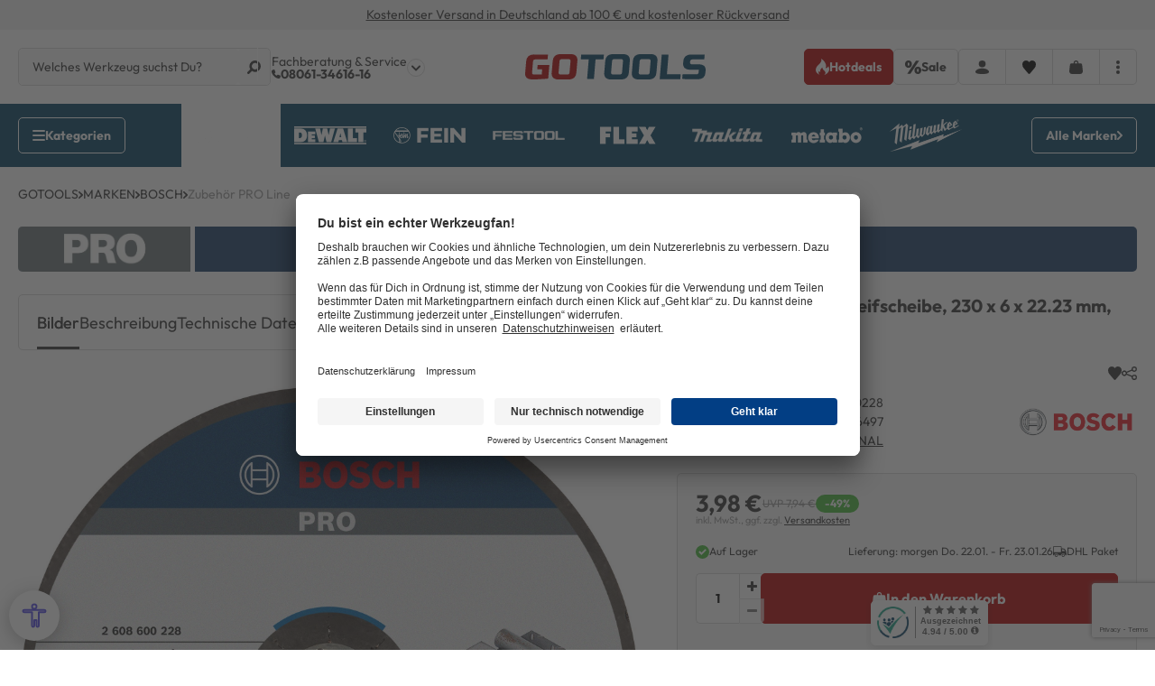

--- FILE ---
content_type: text/html; charset=utf-8
request_url: https://www.google.com/recaptcha/api2/anchor?ar=1&k=6Lcd8e0qAAAAAIzL0DKhg7JOoUWDzXwOSlBwq4Dh&co=aHR0cHM6Ly93d3cuZ290b29scy5kZTo0NDM.&hl=en&v=PoyoqOPhxBO7pBk68S4YbpHZ&size=invisible&anchor-ms=20000&execute-ms=30000&cb=swhw1s33a6uc
body_size: 48810
content:
<!DOCTYPE HTML><html dir="ltr" lang="en"><head><meta http-equiv="Content-Type" content="text/html; charset=UTF-8">
<meta http-equiv="X-UA-Compatible" content="IE=edge">
<title>reCAPTCHA</title>
<style type="text/css">
/* cyrillic-ext */
@font-face {
  font-family: 'Roboto';
  font-style: normal;
  font-weight: 400;
  font-stretch: 100%;
  src: url(//fonts.gstatic.com/s/roboto/v48/KFO7CnqEu92Fr1ME7kSn66aGLdTylUAMa3GUBHMdazTgWw.woff2) format('woff2');
  unicode-range: U+0460-052F, U+1C80-1C8A, U+20B4, U+2DE0-2DFF, U+A640-A69F, U+FE2E-FE2F;
}
/* cyrillic */
@font-face {
  font-family: 'Roboto';
  font-style: normal;
  font-weight: 400;
  font-stretch: 100%;
  src: url(//fonts.gstatic.com/s/roboto/v48/KFO7CnqEu92Fr1ME7kSn66aGLdTylUAMa3iUBHMdazTgWw.woff2) format('woff2');
  unicode-range: U+0301, U+0400-045F, U+0490-0491, U+04B0-04B1, U+2116;
}
/* greek-ext */
@font-face {
  font-family: 'Roboto';
  font-style: normal;
  font-weight: 400;
  font-stretch: 100%;
  src: url(//fonts.gstatic.com/s/roboto/v48/KFO7CnqEu92Fr1ME7kSn66aGLdTylUAMa3CUBHMdazTgWw.woff2) format('woff2');
  unicode-range: U+1F00-1FFF;
}
/* greek */
@font-face {
  font-family: 'Roboto';
  font-style: normal;
  font-weight: 400;
  font-stretch: 100%;
  src: url(//fonts.gstatic.com/s/roboto/v48/KFO7CnqEu92Fr1ME7kSn66aGLdTylUAMa3-UBHMdazTgWw.woff2) format('woff2');
  unicode-range: U+0370-0377, U+037A-037F, U+0384-038A, U+038C, U+038E-03A1, U+03A3-03FF;
}
/* math */
@font-face {
  font-family: 'Roboto';
  font-style: normal;
  font-weight: 400;
  font-stretch: 100%;
  src: url(//fonts.gstatic.com/s/roboto/v48/KFO7CnqEu92Fr1ME7kSn66aGLdTylUAMawCUBHMdazTgWw.woff2) format('woff2');
  unicode-range: U+0302-0303, U+0305, U+0307-0308, U+0310, U+0312, U+0315, U+031A, U+0326-0327, U+032C, U+032F-0330, U+0332-0333, U+0338, U+033A, U+0346, U+034D, U+0391-03A1, U+03A3-03A9, U+03B1-03C9, U+03D1, U+03D5-03D6, U+03F0-03F1, U+03F4-03F5, U+2016-2017, U+2034-2038, U+203C, U+2040, U+2043, U+2047, U+2050, U+2057, U+205F, U+2070-2071, U+2074-208E, U+2090-209C, U+20D0-20DC, U+20E1, U+20E5-20EF, U+2100-2112, U+2114-2115, U+2117-2121, U+2123-214F, U+2190, U+2192, U+2194-21AE, U+21B0-21E5, U+21F1-21F2, U+21F4-2211, U+2213-2214, U+2216-22FF, U+2308-230B, U+2310, U+2319, U+231C-2321, U+2336-237A, U+237C, U+2395, U+239B-23B7, U+23D0, U+23DC-23E1, U+2474-2475, U+25AF, U+25B3, U+25B7, U+25BD, U+25C1, U+25CA, U+25CC, U+25FB, U+266D-266F, U+27C0-27FF, U+2900-2AFF, U+2B0E-2B11, U+2B30-2B4C, U+2BFE, U+3030, U+FF5B, U+FF5D, U+1D400-1D7FF, U+1EE00-1EEFF;
}
/* symbols */
@font-face {
  font-family: 'Roboto';
  font-style: normal;
  font-weight: 400;
  font-stretch: 100%;
  src: url(//fonts.gstatic.com/s/roboto/v48/KFO7CnqEu92Fr1ME7kSn66aGLdTylUAMaxKUBHMdazTgWw.woff2) format('woff2');
  unicode-range: U+0001-000C, U+000E-001F, U+007F-009F, U+20DD-20E0, U+20E2-20E4, U+2150-218F, U+2190, U+2192, U+2194-2199, U+21AF, U+21E6-21F0, U+21F3, U+2218-2219, U+2299, U+22C4-22C6, U+2300-243F, U+2440-244A, U+2460-24FF, U+25A0-27BF, U+2800-28FF, U+2921-2922, U+2981, U+29BF, U+29EB, U+2B00-2BFF, U+4DC0-4DFF, U+FFF9-FFFB, U+10140-1018E, U+10190-1019C, U+101A0, U+101D0-101FD, U+102E0-102FB, U+10E60-10E7E, U+1D2C0-1D2D3, U+1D2E0-1D37F, U+1F000-1F0FF, U+1F100-1F1AD, U+1F1E6-1F1FF, U+1F30D-1F30F, U+1F315, U+1F31C, U+1F31E, U+1F320-1F32C, U+1F336, U+1F378, U+1F37D, U+1F382, U+1F393-1F39F, U+1F3A7-1F3A8, U+1F3AC-1F3AF, U+1F3C2, U+1F3C4-1F3C6, U+1F3CA-1F3CE, U+1F3D4-1F3E0, U+1F3ED, U+1F3F1-1F3F3, U+1F3F5-1F3F7, U+1F408, U+1F415, U+1F41F, U+1F426, U+1F43F, U+1F441-1F442, U+1F444, U+1F446-1F449, U+1F44C-1F44E, U+1F453, U+1F46A, U+1F47D, U+1F4A3, U+1F4B0, U+1F4B3, U+1F4B9, U+1F4BB, U+1F4BF, U+1F4C8-1F4CB, U+1F4D6, U+1F4DA, U+1F4DF, U+1F4E3-1F4E6, U+1F4EA-1F4ED, U+1F4F7, U+1F4F9-1F4FB, U+1F4FD-1F4FE, U+1F503, U+1F507-1F50B, U+1F50D, U+1F512-1F513, U+1F53E-1F54A, U+1F54F-1F5FA, U+1F610, U+1F650-1F67F, U+1F687, U+1F68D, U+1F691, U+1F694, U+1F698, U+1F6AD, U+1F6B2, U+1F6B9-1F6BA, U+1F6BC, U+1F6C6-1F6CF, U+1F6D3-1F6D7, U+1F6E0-1F6EA, U+1F6F0-1F6F3, U+1F6F7-1F6FC, U+1F700-1F7FF, U+1F800-1F80B, U+1F810-1F847, U+1F850-1F859, U+1F860-1F887, U+1F890-1F8AD, U+1F8B0-1F8BB, U+1F8C0-1F8C1, U+1F900-1F90B, U+1F93B, U+1F946, U+1F984, U+1F996, U+1F9E9, U+1FA00-1FA6F, U+1FA70-1FA7C, U+1FA80-1FA89, U+1FA8F-1FAC6, U+1FACE-1FADC, U+1FADF-1FAE9, U+1FAF0-1FAF8, U+1FB00-1FBFF;
}
/* vietnamese */
@font-face {
  font-family: 'Roboto';
  font-style: normal;
  font-weight: 400;
  font-stretch: 100%;
  src: url(//fonts.gstatic.com/s/roboto/v48/KFO7CnqEu92Fr1ME7kSn66aGLdTylUAMa3OUBHMdazTgWw.woff2) format('woff2');
  unicode-range: U+0102-0103, U+0110-0111, U+0128-0129, U+0168-0169, U+01A0-01A1, U+01AF-01B0, U+0300-0301, U+0303-0304, U+0308-0309, U+0323, U+0329, U+1EA0-1EF9, U+20AB;
}
/* latin-ext */
@font-face {
  font-family: 'Roboto';
  font-style: normal;
  font-weight: 400;
  font-stretch: 100%;
  src: url(//fonts.gstatic.com/s/roboto/v48/KFO7CnqEu92Fr1ME7kSn66aGLdTylUAMa3KUBHMdazTgWw.woff2) format('woff2');
  unicode-range: U+0100-02BA, U+02BD-02C5, U+02C7-02CC, U+02CE-02D7, U+02DD-02FF, U+0304, U+0308, U+0329, U+1D00-1DBF, U+1E00-1E9F, U+1EF2-1EFF, U+2020, U+20A0-20AB, U+20AD-20C0, U+2113, U+2C60-2C7F, U+A720-A7FF;
}
/* latin */
@font-face {
  font-family: 'Roboto';
  font-style: normal;
  font-weight: 400;
  font-stretch: 100%;
  src: url(//fonts.gstatic.com/s/roboto/v48/KFO7CnqEu92Fr1ME7kSn66aGLdTylUAMa3yUBHMdazQ.woff2) format('woff2');
  unicode-range: U+0000-00FF, U+0131, U+0152-0153, U+02BB-02BC, U+02C6, U+02DA, U+02DC, U+0304, U+0308, U+0329, U+2000-206F, U+20AC, U+2122, U+2191, U+2193, U+2212, U+2215, U+FEFF, U+FFFD;
}
/* cyrillic-ext */
@font-face {
  font-family: 'Roboto';
  font-style: normal;
  font-weight: 500;
  font-stretch: 100%;
  src: url(//fonts.gstatic.com/s/roboto/v48/KFO7CnqEu92Fr1ME7kSn66aGLdTylUAMa3GUBHMdazTgWw.woff2) format('woff2');
  unicode-range: U+0460-052F, U+1C80-1C8A, U+20B4, U+2DE0-2DFF, U+A640-A69F, U+FE2E-FE2F;
}
/* cyrillic */
@font-face {
  font-family: 'Roboto';
  font-style: normal;
  font-weight: 500;
  font-stretch: 100%;
  src: url(//fonts.gstatic.com/s/roboto/v48/KFO7CnqEu92Fr1ME7kSn66aGLdTylUAMa3iUBHMdazTgWw.woff2) format('woff2');
  unicode-range: U+0301, U+0400-045F, U+0490-0491, U+04B0-04B1, U+2116;
}
/* greek-ext */
@font-face {
  font-family: 'Roboto';
  font-style: normal;
  font-weight: 500;
  font-stretch: 100%;
  src: url(//fonts.gstatic.com/s/roboto/v48/KFO7CnqEu92Fr1ME7kSn66aGLdTylUAMa3CUBHMdazTgWw.woff2) format('woff2');
  unicode-range: U+1F00-1FFF;
}
/* greek */
@font-face {
  font-family: 'Roboto';
  font-style: normal;
  font-weight: 500;
  font-stretch: 100%;
  src: url(//fonts.gstatic.com/s/roboto/v48/KFO7CnqEu92Fr1ME7kSn66aGLdTylUAMa3-UBHMdazTgWw.woff2) format('woff2');
  unicode-range: U+0370-0377, U+037A-037F, U+0384-038A, U+038C, U+038E-03A1, U+03A3-03FF;
}
/* math */
@font-face {
  font-family: 'Roboto';
  font-style: normal;
  font-weight: 500;
  font-stretch: 100%;
  src: url(//fonts.gstatic.com/s/roboto/v48/KFO7CnqEu92Fr1ME7kSn66aGLdTylUAMawCUBHMdazTgWw.woff2) format('woff2');
  unicode-range: U+0302-0303, U+0305, U+0307-0308, U+0310, U+0312, U+0315, U+031A, U+0326-0327, U+032C, U+032F-0330, U+0332-0333, U+0338, U+033A, U+0346, U+034D, U+0391-03A1, U+03A3-03A9, U+03B1-03C9, U+03D1, U+03D5-03D6, U+03F0-03F1, U+03F4-03F5, U+2016-2017, U+2034-2038, U+203C, U+2040, U+2043, U+2047, U+2050, U+2057, U+205F, U+2070-2071, U+2074-208E, U+2090-209C, U+20D0-20DC, U+20E1, U+20E5-20EF, U+2100-2112, U+2114-2115, U+2117-2121, U+2123-214F, U+2190, U+2192, U+2194-21AE, U+21B0-21E5, U+21F1-21F2, U+21F4-2211, U+2213-2214, U+2216-22FF, U+2308-230B, U+2310, U+2319, U+231C-2321, U+2336-237A, U+237C, U+2395, U+239B-23B7, U+23D0, U+23DC-23E1, U+2474-2475, U+25AF, U+25B3, U+25B7, U+25BD, U+25C1, U+25CA, U+25CC, U+25FB, U+266D-266F, U+27C0-27FF, U+2900-2AFF, U+2B0E-2B11, U+2B30-2B4C, U+2BFE, U+3030, U+FF5B, U+FF5D, U+1D400-1D7FF, U+1EE00-1EEFF;
}
/* symbols */
@font-face {
  font-family: 'Roboto';
  font-style: normal;
  font-weight: 500;
  font-stretch: 100%;
  src: url(//fonts.gstatic.com/s/roboto/v48/KFO7CnqEu92Fr1ME7kSn66aGLdTylUAMaxKUBHMdazTgWw.woff2) format('woff2');
  unicode-range: U+0001-000C, U+000E-001F, U+007F-009F, U+20DD-20E0, U+20E2-20E4, U+2150-218F, U+2190, U+2192, U+2194-2199, U+21AF, U+21E6-21F0, U+21F3, U+2218-2219, U+2299, U+22C4-22C6, U+2300-243F, U+2440-244A, U+2460-24FF, U+25A0-27BF, U+2800-28FF, U+2921-2922, U+2981, U+29BF, U+29EB, U+2B00-2BFF, U+4DC0-4DFF, U+FFF9-FFFB, U+10140-1018E, U+10190-1019C, U+101A0, U+101D0-101FD, U+102E0-102FB, U+10E60-10E7E, U+1D2C0-1D2D3, U+1D2E0-1D37F, U+1F000-1F0FF, U+1F100-1F1AD, U+1F1E6-1F1FF, U+1F30D-1F30F, U+1F315, U+1F31C, U+1F31E, U+1F320-1F32C, U+1F336, U+1F378, U+1F37D, U+1F382, U+1F393-1F39F, U+1F3A7-1F3A8, U+1F3AC-1F3AF, U+1F3C2, U+1F3C4-1F3C6, U+1F3CA-1F3CE, U+1F3D4-1F3E0, U+1F3ED, U+1F3F1-1F3F3, U+1F3F5-1F3F7, U+1F408, U+1F415, U+1F41F, U+1F426, U+1F43F, U+1F441-1F442, U+1F444, U+1F446-1F449, U+1F44C-1F44E, U+1F453, U+1F46A, U+1F47D, U+1F4A3, U+1F4B0, U+1F4B3, U+1F4B9, U+1F4BB, U+1F4BF, U+1F4C8-1F4CB, U+1F4D6, U+1F4DA, U+1F4DF, U+1F4E3-1F4E6, U+1F4EA-1F4ED, U+1F4F7, U+1F4F9-1F4FB, U+1F4FD-1F4FE, U+1F503, U+1F507-1F50B, U+1F50D, U+1F512-1F513, U+1F53E-1F54A, U+1F54F-1F5FA, U+1F610, U+1F650-1F67F, U+1F687, U+1F68D, U+1F691, U+1F694, U+1F698, U+1F6AD, U+1F6B2, U+1F6B9-1F6BA, U+1F6BC, U+1F6C6-1F6CF, U+1F6D3-1F6D7, U+1F6E0-1F6EA, U+1F6F0-1F6F3, U+1F6F7-1F6FC, U+1F700-1F7FF, U+1F800-1F80B, U+1F810-1F847, U+1F850-1F859, U+1F860-1F887, U+1F890-1F8AD, U+1F8B0-1F8BB, U+1F8C0-1F8C1, U+1F900-1F90B, U+1F93B, U+1F946, U+1F984, U+1F996, U+1F9E9, U+1FA00-1FA6F, U+1FA70-1FA7C, U+1FA80-1FA89, U+1FA8F-1FAC6, U+1FACE-1FADC, U+1FADF-1FAE9, U+1FAF0-1FAF8, U+1FB00-1FBFF;
}
/* vietnamese */
@font-face {
  font-family: 'Roboto';
  font-style: normal;
  font-weight: 500;
  font-stretch: 100%;
  src: url(//fonts.gstatic.com/s/roboto/v48/KFO7CnqEu92Fr1ME7kSn66aGLdTylUAMa3OUBHMdazTgWw.woff2) format('woff2');
  unicode-range: U+0102-0103, U+0110-0111, U+0128-0129, U+0168-0169, U+01A0-01A1, U+01AF-01B0, U+0300-0301, U+0303-0304, U+0308-0309, U+0323, U+0329, U+1EA0-1EF9, U+20AB;
}
/* latin-ext */
@font-face {
  font-family: 'Roboto';
  font-style: normal;
  font-weight: 500;
  font-stretch: 100%;
  src: url(//fonts.gstatic.com/s/roboto/v48/KFO7CnqEu92Fr1ME7kSn66aGLdTylUAMa3KUBHMdazTgWw.woff2) format('woff2');
  unicode-range: U+0100-02BA, U+02BD-02C5, U+02C7-02CC, U+02CE-02D7, U+02DD-02FF, U+0304, U+0308, U+0329, U+1D00-1DBF, U+1E00-1E9F, U+1EF2-1EFF, U+2020, U+20A0-20AB, U+20AD-20C0, U+2113, U+2C60-2C7F, U+A720-A7FF;
}
/* latin */
@font-face {
  font-family: 'Roboto';
  font-style: normal;
  font-weight: 500;
  font-stretch: 100%;
  src: url(//fonts.gstatic.com/s/roboto/v48/KFO7CnqEu92Fr1ME7kSn66aGLdTylUAMa3yUBHMdazQ.woff2) format('woff2');
  unicode-range: U+0000-00FF, U+0131, U+0152-0153, U+02BB-02BC, U+02C6, U+02DA, U+02DC, U+0304, U+0308, U+0329, U+2000-206F, U+20AC, U+2122, U+2191, U+2193, U+2212, U+2215, U+FEFF, U+FFFD;
}
/* cyrillic-ext */
@font-face {
  font-family: 'Roboto';
  font-style: normal;
  font-weight: 900;
  font-stretch: 100%;
  src: url(//fonts.gstatic.com/s/roboto/v48/KFO7CnqEu92Fr1ME7kSn66aGLdTylUAMa3GUBHMdazTgWw.woff2) format('woff2');
  unicode-range: U+0460-052F, U+1C80-1C8A, U+20B4, U+2DE0-2DFF, U+A640-A69F, U+FE2E-FE2F;
}
/* cyrillic */
@font-face {
  font-family: 'Roboto';
  font-style: normal;
  font-weight: 900;
  font-stretch: 100%;
  src: url(//fonts.gstatic.com/s/roboto/v48/KFO7CnqEu92Fr1ME7kSn66aGLdTylUAMa3iUBHMdazTgWw.woff2) format('woff2');
  unicode-range: U+0301, U+0400-045F, U+0490-0491, U+04B0-04B1, U+2116;
}
/* greek-ext */
@font-face {
  font-family: 'Roboto';
  font-style: normal;
  font-weight: 900;
  font-stretch: 100%;
  src: url(//fonts.gstatic.com/s/roboto/v48/KFO7CnqEu92Fr1ME7kSn66aGLdTylUAMa3CUBHMdazTgWw.woff2) format('woff2');
  unicode-range: U+1F00-1FFF;
}
/* greek */
@font-face {
  font-family: 'Roboto';
  font-style: normal;
  font-weight: 900;
  font-stretch: 100%;
  src: url(//fonts.gstatic.com/s/roboto/v48/KFO7CnqEu92Fr1ME7kSn66aGLdTylUAMa3-UBHMdazTgWw.woff2) format('woff2');
  unicode-range: U+0370-0377, U+037A-037F, U+0384-038A, U+038C, U+038E-03A1, U+03A3-03FF;
}
/* math */
@font-face {
  font-family: 'Roboto';
  font-style: normal;
  font-weight: 900;
  font-stretch: 100%;
  src: url(//fonts.gstatic.com/s/roboto/v48/KFO7CnqEu92Fr1ME7kSn66aGLdTylUAMawCUBHMdazTgWw.woff2) format('woff2');
  unicode-range: U+0302-0303, U+0305, U+0307-0308, U+0310, U+0312, U+0315, U+031A, U+0326-0327, U+032C, U+032F-0330, U+0332-0333, U+0338, U+033A, U+0346, U+034D, U+0391-03A1, U+03A3-03A9, U+03B1-03C9, U+03D1, U+03D5-03D6, U+03F0-03F1, U+03F4-03F5, U+2016-2017, U+2034-2038, U+203C, U+2040, U+2043, U+2047, U+2050, U+2057, U+205F, U+2070-2071, U+2074-208E, U+2090-209C, U+20D0-20DC, U+20E1, U+20E5-20EF, U+2100-2112, U+2114-2115, U+2117-2121, U+2123-214F, U+2190, U+2192, U+2194-21AE, U+21B0-21E5, U+21F1-21F2, U+21F4-2211, U+2213-2214, U+2216-22FF, U+2308-230B, U+2310, U+2319, U+231C-2321, U+2336-237A, U+237C, U+2395, U+239B-23B7, U+23D0, U+23DC-23E1, U+2474-2475, U+25AF, U+25B3, U+25B7, U+25BD, U+25C1, U+25CA, U+25CC, U+25FB, U+266D-266F, U+27C0-27FF, U+2900-2AFF, U+2B0E-2B11, U+2B30-2B4C, U+2BFE, U+3030, U+FF5B, U+FF5D, U+1D400-1D7FF, U+1EE00-1EEFF;
}
/* symbols */
@font-face {
  font-family: 'Roboto';
  font-style: normal;
  font-weight: 900;
  font-stretch: 100%;
  src: url(//fonts.gstatic.com/s/roboto/v48/KFO7CnqEu92Fr1ME7kSn66aGLdTylUAMaxKUBHMdazTgWw.woff2) format('woff2');
  unicode-range: U+0001-000C, U+000E-001F, U+007F-009F, U+20DD-20E0, U+20E2-20E4, U+2150-218F, U+2190, U+2192, U+2194-2199, U+21AF, U+21E6-21F0, U+21F3, U+2218-2219, U+2299, U+22C4-22C6, U+2300-243F, U+2440-244A, U+2460-24FF, U+25A0-27BF, U+2800-28FF, U+2921-2922, U+2981, U+29BF, U+29EB, U+2B00-2BFF, U+4DC0-4DFF, U+FFF9-FFFB, U+10140-1018E, U+10190-1019C, U+101A0, U+101D0-101FD, U+102E0-102FB, U+10E60-10E7E, U+1D2C0-1D2D3, U+1D2E0-1D37F, U+1F000-1F0FF, U+1F100-1F1AD, U+1F1E6-1F1FF, U+1F30D-1F30F, U+1F315, U+1F31C, U+1F31E, U+1F320-1F32C, U+1F336, U+1F378, U+1F37D, U+1F382, U+1F393-1F39F, U+1F3A7-1F3A8, U+1F3AC-1F3AF, U+1F3C2, U+1F3C4-1F3C6, U+1F3CA-1F3CE, U+1F3D4-1F3E0, U+1F3ED, U+1F3F1-1F3F3, U+1F3F5-1F3F7, U+1F408, U+1F415, U+1F41F, U+1F426, U+1F43F, U+1F441-1F442, U+1F444, U+1F446-1F449, U+1F44C-1F44E, U+1F453, U+1F46A, U+1F47D, U+1F4A3, U+1F4B0, U+1F4B3, U+1F4B9, U+1F4BB, U+1F4BF, U+1F4C8-1F4CB, U+1F4D6, U+1F4DA, U+1F4DF, U+1F4E3-1F4E6, U+1F4EA-1F4ED, U+1F4F7, U+1F4F9-1F4FB, U+1F4FD-1F4FE, U+1F503, U+1F507-1F50B, U+1F50D, U+1F512-1F513, U+1F53E-1F54A, U+1F54F-1F5FA, U+1F610, U+1F650-1F67F, U+1F687, U+1F68D, U+1F691, U+1F694, U+1F698, U+1F6AD, U+1F6B2, U+1F6B9-1F6BA, U+1F6BC, U+1F6C6-1F6CF, U+1F6D3-1F6D7, U+1F6E0-1F6EA, U+1F6F0-1F6F3, U+1F6F7-1F6FC, U+1F700-1F7FF, U+1F800-1F80B, U+1F810-1F847, U+1F850-1F859, U+1F860-1F887, U+1F890-1F8AD, U+1F8B0-1F8BB, U+1F8C0-1F8C1, U+1F900-1F90B, U+1F93B, U+1F946, U+1F984, U+1F996, U+1F9E9, U+1FA00-1FA6F, U+1FA70-1FA7C, U+1FA80-1FA89, U+1FA8F-1FAC6, U+1FACE-1FADC, U+1FADF-1FAE9, U+1FAF0-1FAF8, U+1FB00-1FBFF;
}
/* vietnamese */
@font-face {
  font-family: 'Roboto';
  font-style: normal;
  font-weight: 900;
  font-stretch: 100%;
  src: url(//fonts.gstatic.com/s/roboto/v48/KFO7CnqEu92Fr1ME7kSn66aGLdTylUAMa3OUBHMdazTgWw.woff2) format('woff2');
  unicode-range: U+0102-0103, U+0110-0111, U+0128-0129, U+0168-0169, U+01A0-01A1, U+01AF-01B0, U+0300-0301, U+0303-0304, U+0308-0309, U+0323, U+0329, U+1EA0-1EF9, U+20AB;
}
/* latin-ext */
@font-face {
  font-family: 'Roboto';
  font-style: normal;
  font-weight: 900;
  font-stretch: 100%;
  src: url(//fonts.gstatic.com/s/roboto/v48/KFO7CnqEu92Fr1ME7kSn66aGLdTylUAMa3KUBHMdazTgWw.woff2) format('woff2');
  unicode-range: U+0100-02BA, U+02BD-02C5, U+02C7-02CC, U+02CE-02D7, U+02DD-02FF, U+0304, U+0308, U+0329, U+1D00-1DBF, U+1E00-1E9F, U+1EF2-1EFF, U+2020, U+20A0-20AB, U+20AD-20C0, U+2113, U+2C60-2C7F, U+A720-A7FF;
}
/* latin */
@font-face {
  font-family: 'Roboto';
  font-style: normal;
  font-weight: 900;
  font-stretch: 100%;
  src: url(//fonts.gstatic.com/s/roboto/v48/KFO7CnqEu92Fr1ME7kSn66aGLdTylUAMa3yUBHMdazQ.woff2) format('woff2');
  unicode-range: U+0000-00FF, U+0131, U+0152-0153, U+02BB-02BC, U+02C6, U+02DA, U+02DC, U+0304, U+0308, U+0329, U+2000-206F, U+20AC, U+2122, U+2191, U+2193, U+2212, U+2215, U+FEFF, U+FFFD;
}

</style>
<link rel="stylesheet" type="text/css" href="https://www.gstatic.com/recaptcha/releases/PoyoqOPhxBO7pBk68S4YbpHZ/styles__ltr.css">
<script nonce="865D9fHVXELeayF0eYbcUA" type="text/javascript">window['__recaptcha_api'] = 'https://www.google.com/recaptcha/api2/';</script>
<script type="text/javascript" src="https://www.gstatic.com/recaptcha/releases/PoyoqOPhxBO7pBk68S4YbpHZ/recaptcha__en.js" nonce="865D9fHVXELeayF0eYbcUA">
      
    </script></head>
<body><div id="rc-anchor-alert" class="rc-anchor-alert"></div>
<input type="hidden" id="recaptcha-token" value="[base64]">
<script type="text/javascript" nonce="865D9fHVXELeayF0eYbcUA">
      recaptcha.anchor.Main.init("[\x22ainput\x22,[\x22bgdata\x22,\x22\x22,\[base64]/[base64]/MjU1Ong/[base64]/[base64]/[base64]/[base64]/[base64]/[base64]/[base64]/[base64]/[base64]/[base64]/[base64]/[base64]/[base64]/[base64]/[base64]\\u003d\x22,\[base64]\\u003d\x22,\x22GsKQw7hTw4nCu8OAwq1aA8OzwqEdC8K4wqrDi8Kow7bCpgxrwoDCpgsGG8KJEcKvWcKqw7Bowqwvw7hVVFfCqsOsE33CrsKCMF1Xw7zDkjw1eDTCiMOpw44dwroTOxR/VcOgwqjDmETDusOcZsKxcsKGC8OdWG7CrMONw6XDqSItw4bDv8KJwpXDpyxTwr/CocK/wrRsw5x7w63DsG0EK3nCh8OVSMO3w7xDw5HDvCfCsl8tw4Juw47CihfDnCRCNcO4E1PDi8KODzfDuxgyKsKVwo3DgcK1Z8K2NFdgw75dBsKOw57ClcKew4LCncKhZg4jwrrCoRNuBcKew6TChgk5BjHDiMKzwroKw4PDvUp0CMK/[base64]/[base64]/CqsO6ZAvClFHClVMFwqvDusKVPsKHUMKFw59Rwp/DgsOzwq8rw5XCs8KPw4XCjyLDsWhUUsO/wro6OH7ChsK7w5fCicOlwobCmVnCksOfw4bCsi/[base64]/CtUMAEsKjacOrwpLCtMOvw53DjHfCssKgZX4yw7rDrknCqmjDpGjDu8Kqwok1woTCl8ODwr1ZbxxTCsOaTlcHwrbCqxF5WCFhSMOMScOuwp/DhSwtwpHDkjh6w6rDoMONwptVwpTCpnTCi1bCtsK3QcKyAcOPw7oUwrxrwqXCr8ODe1BRTSPChcKnw7RCw53CigItw7FcGsKGwrDDj8KyAMK1wojDncK/w4Mow5ZqNHFbwpEVBw/[base64]/Dq0nDgsOfw6c/J0Zkw7XDt8KNw4JzCDh4w6bCjGTCjcOLWMKvw4jCjmVywqduw6QtwrrCgsKGw5ZDZmbDvATDmDfCrcKmbMKwwq48w4bDjcO0CgvCtVPChXbCvn/Cv8O7X8OXQsKJQ2fDisKbw6fCrMO7dsKOw5/DlcOpS8KjHsKLL8OSwptCT8O2KsOSw5jCp8KzwoIcwoBpwpgqw7wxw7zDkMK3w5bCh8KbQHIhDDV6WHpCwq0+w4/Dn8OBw5DCgmfCg8O9XAciwrZmKRY7w497YHPDky7CgS8OwqJ9w5Ykw4lXw4s1wovDvS1cUsOdw6DDqxE/[base64]/DtsKSw6N5woTCoC/[base64]/wqPDsMOVwrBVwqTCtSHDssOfwqMUKiUawp8VBcKAw5/ClmPDrWvCmTLCocOIw4FXwrHDnMKnwo3Cuxd9RMOkwqfDtMKHwrk2CUzDgcOBwrEzX8KKw5rCqsOIw4/[base64]/DhEbDqFpeYXvCnwgfw7LDvHbCrF0/UcKow4zDrcOdw43CiTReKMO+Px0dw65kw7fDuA3CusKOw6Y0w53DqsOOeMO4JMKxbMKlDMOAwrwVZcOlKXEyWMKgw7XCrMOfwqbCuMOaw7/ChcOYFWVuO1PCqcO5FHBlXzARfz99w4bCjMKGQjnCl8KYbnLCvEIXwrESw7bDtsKww71GWsOSwrUKATjCucOUwpRZMwXCnFhZw5HDjsOrw5fCgW7Dj3nDqsKxwqwww5YPSR4Lw4rCsFfCjcKzwrpuw7/CocKyZMOlwq1AwoBTwrnDvV/ChsOFHlbDp8O8w6/Dr8OoccKrw61owpMMTQ45LztyGG/DqSdmwqsCw57Dk8KswoXDk8K4K8Oiw60dYcKzVMKgw47CsGEUfTjCpH/DuGDDpcKnwpPDosO9woxbw6JcfAbDkC3CoknCsDfDtsONw7VtEcKRw5JHOsKtacO1WcOEw7XCs8KWw7l9wpRmw5nDgz0Rw4s6wpDDkTZ9ecOuRsOyw53DiMOUeT0hwqXDqDpXXzF7OzPDk8KKTsKCQC8wRsODRsKBwrDDp8Oww6TDt8KvbkfCr8OqecKywrrChcOiIU/DtkUiw7PDucKHXDLChMOqwp7Ch1vCssOITcOcXsOdRMKcwp7CocOnJ8OLwolcwopHJ8Omw51Dwq1LaldwwotGw4XDjsO1wrR2wobCtsOiwqRYw67DlnjDj8KOwr/DrWgOe8KOw7/[base64]/[base64]/AMKJw4fDlsOlw4YgBz4HQ07DqkfDgyHDp8OMw6MLdsK4wq7DiX8ULVvDs1PCm8Kfw7HDois8w6vCgMO4A8OfMV4kw5bDk3pawq8xSMOMwqDDs1HCu8K1w4BkHsOGwpbDhyHDhzPDpMKAAgJcwrUWG2kbRsK7wpQuF33Cu8KXwr4aw6jDu8OxMQ0tw6lvwo/DtcKoLVB0UcOUJhBjw7tNworDuQ4AIMK8wr0QM3UCHXdGYV4ww7Nia8OhHMKpSyPCh8KLfUzDvHTCm8KmXcOyAnszRsOswq5kZMOXWQjDhsOXFsKBw5t2wp9vAV/[base64]/w6bDlsO7LMOTw7XDkCF1GsK6closQMKLw5VsNHbDkMO3wrhKVTNtwpFRRcODwqIcesOSwo3DvHoHWlgNw4QEwp0NJEkacMOlVsOGChHDn8OOwqHCoWhmBMOVcAdJwo/DhMKzb8K6QsKCw5powpbCqg8Ywpg5bl3CvGIEw40uHWHCu8OxQRhFTALDmsOLShHCojrDkhBlfAdQwqfDi2jDgm92wozDmAAUwoABwrw9A8Ouw4VFHk/[base64]/w48pwpwaYsKWw60eFiU+w5fCsF4US8OocWfCowclwrQWKXXDp8OeecOww5fCpVIqw5HCq8KydyHDglZjw6ASBsK+QMOaUStkBcK2w73DhMO1OVI6UElgwqzCuS/[base64]/CnR9bw40mw50FY2bCpcOYwr7DisOLesKBByvDlsKLfxgawocYbinCjDHDgGFON8OGakTCslPCvsKJwrHCn8Kad2BnwrHDtMO+woEsw6Y/w5HDoQrDvMKMw5Z9w4dFw5Z2wr5eJ8KyG2zDksOywqDDnsO4OcKlw5DDo24AWMK/c23DjyNoU8KhHsK6w6BeRCtdwqg3wpvDjcO7QHrDksKbCcOyHsOgw6vCnHwuacOowrx8Gy7CjwPCgW3DuMOEwoQJN3DCgMO9wrnCqy0SesOUwqfCjcKASkfClsKSw6sFR2dRw5VLwrPDm8OTbsOQw7TCoMK3woAfw7NFw6ZUw4rDmsKZRMOlaX/[base64]/wp7Di0gUSsOJwoQ6QFp0w5FDw40LPMKtWcKbwojDuyE3BMK8IWTClDg+w7BRQV/[base64]/[base64]/CocOOw4/CucOcw70PTWprV8OjCSLCicK+CXt7w5U8w7LDicOJw57DpMOfwr3CsWonw6/ClMOgwqJywrTDqj5awoXDlsKqw4gJwrUTMsKUHcOowrHDhl9yUC9hwqDDj8K6wpzDrA3DukvDsXTChmLCozDDqlkLwqAsBWPCt8KOwp/CksKgwpk/ByvCtsOHw4rDhWsMPcKmw7LDoiUawosrH14Cw50sKmfCmU47w59RH3hcwqvCo3YLw6ptHcK5VArDg3DDgsKPw5XDq8OcV8KjwpVjwrfCh8Krw6pIdMOOw6fDmcKyG8KxJDDDkMOOJCDDmE4+HMKDwoTDhMOFSsKPSMKCwrvCq3rDjBbDhTHCoQ3CvcOYLTUAw5NRw6/DvcKeNnLDpFzCpSs0w77Cp8KQMsOEwp4bw6dmwqnCmsOTX8O1C0fCosKdw5PDngnDukfDn8KXw75rK8OpTWg/RMKCNcKCU8KmPVB8LcK3woIzJHjCj8KlSMOkw45bwo05QU5Ww4ZrwprDrcK+WcKWwpIxw5nDhcKLwrfCj1g6UMKCwoPDn3fCmsOlw4Edw5hWwr7CmMKIw6nCn3I/w4tEwppXwpnDvzfDt0dvX1VVDcKJwokFb8Ovw6vDtEHDlsOdw5RjYMOjf1/[base64]/Cl1llXSjDo1BzwpFFXjPClykqwo3DlsO/USEUw51gwp4gw74Mw7MwNcOWAMOLwqslwpINQXDDqH08BsK9wqrCtBUIwpYtwoHDv8O+AsKHMMO1ClsLwpsgwq7CkMOieMOGBWtyFcOdHCLDuVbDtmXDrsKXbsOFwpwsPcOUwo7CqEgYw6rCt8O0dcO8wrDCkCPDsXUFwo4kw6w/wppBwrskwqJAWMKlFcKhw4XDjcK6BcKnIGLDnQ0+AcKxwo3DgMKiwqMzccKdPcOCwpXCu8OYTzkGwrTCrXHCg8OECMOVw5bCvhTDrmwpa8OfThF/LcKZw51vw5dCwpfCjsOpLxgjw6jChAvDnsKWWAJRwqfCmxfCi8KBwpzDtlPChh9iMUHDmxkXDMK0wrrCux3Ds8OUAS3CsQFvIVd4dMKCRUXCmMO2wotOwqQAw6QWJsO+wqTDtMO2wr3CqR/DmRpiJMO+PMKQCFXChMKIVT4sN8O1AloMQCDDg8KOw63DiW7CjcKAw4oUw7YgwpIYwoQ6SFzCpMOeIMKZFsOyWsKvRMO7wowgw5N/VD4Nan01w5rDrULDjH4CwrjCrcOuTHkmJhTDm8KmEzdWGsKRF2rChcKtHAINwoZPwpnDgcOCQGnCvzLDqcK6wonCgcOnGwrCgUnDgXnCm8OfMFnDlwclIxPCuhBCw4zDusONeQ/DqRoAw5nCgsOdw4PDkMOnflcTYwk8WsKKwoNAZMO/E2Yiw7clw4bDlivDjsO6wqo3VXwaw51bw5JVwrPDlhbCsMOYw4c9wrYkw7nDl259OWrDgT/[base64]/Cu29xQxbDkzdlWMO0wqlVEx9iS01+UH9nOnTCo17DksKqBh/DpSDDoiLCgi7DuSnDgxbCvR7Dn8OzBsK1J1LCsMOqXEoBOCdZdh/CsWctawVXd8Kuw7zDjcOsWsOlTMOIFMKiWTAhVCx9w5LCksKzY0J6wo/DuwTDvcK9w7/DpkDDo1oxw4Maw6ktK8Oywp7Do3c5w5fDlWXChMKwL8Ouw7YCFcK3SwheCcKkw71xwrTDgBrDh8OBw4DCksOHwqsBwpvCp1XDtMOkOMKow4rCrcKIwprCql3Cj1N/VlDCti50w5EXw6PCozzDkcKxw43DoTsGBsKSw5TDicKzJcO5wqAqw5LDtcORw7jClMObwrPCrsObNB4WGT0Pw5FKKMOjDcKPWw5Hfz9WwoDDmMOewqMjwr/Dtj8GwqYZwr/DohTCiwFqwqrDhhbCo8KUWyhETBrCvsOvKMO5wrc9V8KkwrPCjBLClsKpXMOEHiTCkwsvwr3CgQvCoBAVacKxwo/DvRjCtsO0e8KLeHcGc8ODw4oKAgPCqSTDsnRKHMOuD8OgwpvDjj7Dr8ONYAzDrA/CrB9lW8KrwrfDgyPCrRDDl0/Ds3bCj3nCjzAxJGTCssO6JsOzwrvDhcOQayZAworDhMOgw7cTRBZOK8Kqwp05dMOBw7lEw4jCgMKfG3YpwrPClQ0gw4TDunltwocKwpd/[base64]/Ds8OawpjDucOuw6I2wpI1w5Qfw59VwrgVwp/Cg8KYw7dSwptjMzHClMK3wp0DwqNdw4tjPsOyMMKJw6jCksKRw6o5LU/DgcO+w4DCv37DlsKHw4XCs8OJwoIBCcOPScKhasOBXsOpwoIfd8OeVw9awp7DrhMsw4tiw4XDkADDosOERcOyNhLDq8Kmwp7DgVRDw6kxaUMlw4xFAMK6M8Kdw5dkF11Nwo97ZDDCswk/M8ORe01scMK6wpHCnypIP8K4TMKgEcO8KDvCtHfDgcOWw5/Cj8Ovwo7CpcO3dMK/wqIkbMKAwq0owp/Cl3g3wpJuwqrDknbDrDxzFsOEEMOCZyZwwpVeaMKaCsOGeQIqKXPDojDClkrCngnDhMOjdMO1wpjDqhQjwrQtXsKOHAnCo8Osw4Vda11ow5MBw6BodcO1wq0wJG3DsRg3woQrwohmUUcZw7rDisKId33CqjvCisK2fMKjO8KlOC5PRsK/w4DCmcKHwpE5TcKcwqpJUzRHTH/DucKKwqRLwqgudsKSw5kDFW0KJhvDjRR0woLCvMKyw5jDgUVZw6cYTAvCjsOFBwVvwrvClcKOSnhyMGzCqcO7w54ywrbDmcK3EWJBwpZcd8KzVcK/HAvDqDMKw5Nhw7DDu8KcZsOaSz81w6vCiEVYw7vDgMOYw5bCvEBwZVDChsK2wpU9U35XYsKEBBkww6Mqwrg0RljDp8O4X8OPwqZswrRFwrcmw6RFwpEow5rCgFbCi30BH8OONgo2YMOEOMOgEz/CjDEWcltaPR0mCMKzwrBxw5EEwofDvcO/[base64]/[base64]/[base64]/[base64]/woI9wpw4D8OIw4wqe8KPw655UcKiwrBvXMOOwqQFC8K/CcObHMKCFsOTR8OJMTbCscKfw6JLwqbDkhbColjCtcKHwqcsYnoPL3jCnsOPwrPDrzzCisKSX8KdHXQFR8KFw4B/McOgw5csQ8O2wr1vW8OREsOaw7cKZ8K5VsOuwqHCqVd8w7AsSmbDn2vCqsKEwr3DpmkBHhzDvMOmwop8w6rDicOMw67DrmnDrCMyGnQxAMOZwr9QQ8OAw4HCqsKXeMOlMcK+wrcFwq/DtF7CtcKFXVkbWyPDnMKsNcOGwobCrMKuSxzDqgDDsUIyw6vCiMOvw740wr7CkFvDsn/Dmj9mR2c/VMK7eMOkZcOQw5ElwqkBCArDuWgtw49uCFrDqMOOwppfMcKiwokfQB9IwoN3w4s3SsOqcBXDh3QXfMORIVAWbMO+wpcSw5/Dm8OlVCDDuC/DnxTCnMK9HwHCisOcw47DkljCsMOGwrDDsC1Ww67CmsOSYgJEwpIDw7hFIQLDpXp7J8Odw7xMwo/DpAlFwrxEd8OjZcKHwp/ChcK0wpDCuVUiwox3wo/ClsOswrrDkWHDh8O6NMOwwqHCvQ5cJmseLRXCr8KJwpRyw6Z0woM/PsKpJsKtwoTDhFPClUIhw7lQGDrDocKiwpNuTh95D8KDwrgsWcO8E0djw61BwqYgGzLCt8Ouw4DCt8OXKSlyw4XDosKNwrnDmgrDiUrDoXbCmsOIwop0w7s7w6PDmTnChRQtwpIpLAzDusKzMTTCusKuPj/[base64]/DvcOzS8OHPh7CisOmw63DtcKIw4VSw5fCssOjwpfCjl5Zw6deG3zDo8Ktw6rCgMODRiM1ZCk+wr16PMKBwqUffcOXwrvCssO6wrzDiMOwwoYNwq3DqcKhw5Jhwq9Hwq7CpiY3esO6S3RswqPDgMOIwolXw5t7w7HDrSE9ZsKtD8O5BUIjUkxeJTcZbAXCiTvCoQ/[base64]/woUPwrp/P8OWwr3DocOEw7UFGsKbP8O5SUvCnsO/[base64]/w6fDvnJ5wqbDlmXCm8Khw5nDvMOBwoDCssKNVsOlGMKDcsOow7lVwrFOw6Jnw7PCkcObw7AufMO1RGnCpXrCkRjDtsODwrHCjF/ChcKFWx5xfBbCnTDDvcOyGsKdWnzCoMKOCnwtfMKOdVvCicKGM8Ofw7BsYmUVw4bDr8K1w6HDhC4Ywr/[base64]/DtBXDucOTw7keSsO/w6pQWMOOwqbDpMOzw47DmMKow4d8w6g3VcO/wpUIw7nCrBtIOcO1w6jCiSxawq7ChsO9Og5Fw7xQwq/CvsKKwrtJPsK3wrgjw7/CscOeIcK2IsObw7Q7AR7Cq8OWw5A4IBHDh2jCoT8JwprCrVFuwr7CncO1FcOdACI/wp/[base64]/Ch8O8wpVNK8KvwpAVw5XCrQ8WTgwyw6zCj1oNw67DkMKiKsOVw4gZAcOUfMOAwq8BwqPDm8K8wqzDjS7DgAbDqCHDsQ/[base64]/Cti3DlcKTw4PDu8K1JljDgETCpMKqYcOWK00qd0MRw4nDlcOZw6AMwrlkw696w6FtIHx6GnEjwo7ClGpeCMOywqHCq8KCYnjCtMK8fxV3wr5bccOPwp7DqMKjw6pTPz4awoZLaMOqHhjDgMObwqMPw43ClsONO8KiVsOLeMOLDMKbwqXDosO3wo7DmS/[base64]/CgBhSPcODajp9w6XDsAnDuMOhw4wRwojCnMOff1pfYMKfw5/DuMKVYMOTw7tbwpsxw5FHasOxwqvCncO5w7LCsMOWwqAGCsOnHFzCuA83wpo4w6sXJ8KIFXtZNi/DqMOJeSt9JUt0woYCwoTCmRnCnVVhwrceCsORQcOKwrhPSMKAA2Yew5nCh8KueMOLwq7Dgn5AAcKDw4TCvMOcZi/DgMOUVsOkw4zDscKYe8OCRMOhw5nDs38iwpEuwo3Dn0VaFMKMFBsxw4/DqSbCr8OUJsO3fcO/wozChsOdVMO0wofDmsOBw5JFcFZTwqPCi8K0w7dRb8OZasKJwqFaeMKtwrBVw6PCmcOtc8OKw7/[base64]/CkCDCmh/DnMO3AS7CugDClcKow7tJwq7DnsKseMKDwow/H1VJw5LDnMOaJhRWfMKHQcOjDXTCu8OiwoRMFMO0OCAsw7XCscKvEcOzw5jCv2nDpV0kbi85WHrCi8KCwq/CnBkYJsODKcOPwqrDgsO7LMOqw5wtJMOCwpkgw55pwo3CnsO6L8OgwqjDqcKJKsO9w4vDr8Oww5HDmGfDlQ85w6tsLsOcwoLCoMK5O8K1w4DDpMO+Phc/w6HDucO3IsKBRcKgwqIlSMOhPMKww5lTc8KFBG5RwoDCjMOoCy10AsKtwojDvBh7fwnCrsOGMcONRE8sWlXDjsKrHxBDYUg2C8KlWE7DjMO+WcK+C8Oew7rCqMOwbSDCgk9qw7/DosOWwprCqMOiZyXDtETDkcOiwpYXfljCusOow6rDnsKAIMK2woZ9Ty/DvGV1EUjCmsOsSkHDpn7DrllRwrdIBxzCqgVywoXDkQgxwo/DhMO6w53CuU7Dn8KBw5JDwprDk8Oew7ozw5BHwrHDmw3CqsOxP0sTDsKsCCs1CsONw5vCsMO1w4jCmMKyw6jCqMKEW0LDl8OLw5TDu8OdGWN1w5o8GClFf8OjGsOBYcKJwo5Ow4NJMDwrw4/DpX9XwpItw4nCrDIZwo7CusONwofCoDxlfTpwUD7CjsKILiQcwopad8OMw6BlCcORa8Kww77Dvi3Dm8O1w6PCtyxRwp7DuynCl8KgIMKKw53ClhlFw65nAMOgw61XDWfCjGdib8OiwrvDt8O+w5LChUZWwos7KC/CvFbClzDDq8OLRCcsw7/[base64]/CrF8QwoTCmxVVw4BRKWPDol3DnMO1McOteRwXaMKfOMO5E03DiB/DusKBdAvCrsOOwqbCoXoCWcOgbsOPw6UjZMKIw5TCqgpsw4vCmcOOHCbDsw7Cv8OXw4rDiDPDg0gmd8OONi7DlHjCn8O8w6ApQsKsbB0bZ8Krw6fCgnHDocKyFsKHw4vCqMK/wq0fcAnCvmrDuSgww7B7wo/Ck8KrwrzDp8Otw47DqjotcsKsZxcxdl/CunwiwovCpkzCvmvDmMONwrZ1w68+HsKgasOsYsKqw5pnYjTCjcKPw49EG8O2XSPDqcKuw7/[base64]/DgcOuwrjCnsKyw53DmsK6wpcewrzDiA4Gwo0jFRhmA8KHw63DmgTCqCHCoQlPw6/[base64]/DtsKXw53CjcKSw5XCj8KOw4HCrMO/[base64]/MsKqFAHDp27ChsOcO0ZHw4l5wrZ1wprDvHg3ek8uHsO7wrJ1ZS7CsMK6ccKQIsK8w61rw6zDtCPCpEbDlSXDgcKNEsK1BjBHRClYVcOEEMK6NcO7JnADw4TDtWjCvMOMBcKpwpzCuMOtwq9fSsKswqPCgCjCtcKWwp/CmiNOwrhiw5vCocK5w4vCtG3Dox8kwqzChsKAw58Ewq3DsjFMwojCm2oaBcOuMMOLw4tFw59Tw73CjMO8HwFcw5JRw57CrXzDvEvDl17DllMvw4JfUcKfXjzDoxQaXiYFWsKWwr7Cugp3w6PDs8Ogw7TDqGFcN3Frw6TCqGTDqUM/KC9tZ8KTwqg0dcO0w6TDtBkmCsOJwqnCi8KFdMOdKcOYwp5iR8OTDRoSaMOrwqrCj8Kbw7JtwoQiHFXCtwDCvMKWw5bDpcOXFTNDJFwhG2nDk2nClWzDlAZnw5fCu03CnnXChcKEw4JBwrpbbzxzAMOIwq7DrCs/w5DDv3FgwqfCnxMGw4EDw6lww7Qlw6LCpMOCK8O7wpNUb2tgw4nCnyLCocKoVnJqwqPCgTkxNcKAIgUeFBdGNMOcwo3Dr8KNW8KowofDnhHDqSnCjA83w7vCnyDDjRnDnMOMXHckwo3DhwDDimbCmMO0THYZe8Kvw79tEkjDsMKqw5TDmMKcecOXw4Y/XQI9VHLCpSLCv8O3PcKNV0TCkmpKWMK6w49yw6Rsw7nCtsOpwo7DncK+G8O0PR/[base64]/wpvCsmPCg8Kzw4rDhMOFP8OuwoVBLgNWwprCu8Ocw7cbw7nCnsK2TgDDjg7DkUjCpsK/[base64]/DoXQmwrzCpw3DosKBwphMw4PCpMKIT1fChMOBCCXDq17CicKuGAPCoMOsw5/DsHU6wpQrw6McHMKQCBFzSypew5Ulwr3CsisdSsOpPMONd8Kxw4/[base64]/Cs8OEw78yYATDlhBgwqwwwrY6JG3CscOww5QxcX3CmsK/EzPDpl5LwrbCpi3DtGvDgkgOwpjDlS3CvRVdBkpQw7zCq3zCg8KtUlBKUsOAXgXCp8O4wrbCtG3DksO1eGV3w4RwwrVtDCbClCfDsMOxw44mwrXCjAnDkltcw6LDolpLLl5jwqE/wpjCs8OJw5c2woRZT8ODKV0YZ1FWQi/[base64]/[base64]/CtG5Cw7/CsSV6EsKMwpREwqTCjWXCkBtMworCr8O4wq3CgMKkw4ZyI19ADGvCjB5afcKYcyHDn8OGUnRuS8OEwrcvHCc4R8O5w47DrgPDkcOlUMKAacOeI8KPw61xZBcvVSE+cwFtwpTDskQsFA5Tw6B3w50bw4fDtRBdUWR/KWXCgcKgw4JFDzMfPMOKwofDoTnCqcO9CmvCugRlDiV7wr/[base64]/DgG1sw7c8wrDDm2cZLihUw6HCpw/[base64]/Cs3gfwqHClMKYYhxow5fDqQzDo8OjIcKowodLwrsrwosIQcOBQMKqw4TDqcOPHwhowovDisKRwqVPRcOCw7bCuTvCqsOgw6oMw6jDrsK9wpfCm8KHwpDDhsKTw4wKw4nDl8OXNH4zTsK5w6bDkMOHw78wEhobwrR+c2PCvh/DpcOSwovDs8KtVcK+egPDh2wMwpchwrYEwobCjR/Do8OxfinDlkHDpMKewrfDjzDDt2/CjsOewrBCDS7CulsywrNcw5B7w4NZJcOQCAhHw77Cg8OTwrnCsyTChybClU/[base64]/CrkENw4fDtcOhUSAyw55Uw7xfw6PDisKGw7PCrcOvYyhQwr0xwqBgbAzCvcO9w5UrwqM6wq9IQyfDhMKIBTggLRHCuMKeEsOiwp7DuMOac8Kdw60nNsKAwpo5wpXClMKcZktQwqUcw795wo4Vw7/DmsKVUMK/wq4iewrCvGoFw4kwRRMfwpAbw7vDrsK5wo7DjMKdw7k5wrV1KXXDqMKkwpjDsFrCusOzMsKCw7jCkMKfVsKQSMOpUi/DtMKHZW7DhcKNLMOEdknCgsOWS8Oiw697X8Knw7nCiX9fwrY8RhsFwpzCqknDg8Oewr7DhsKNTBk1w5vDh8OcwpTCrXjCpgFjwrNvZcODc8Oewq/CscKCwqbCpnbCosOsW8KtJsKwwozDtUlmS2dbVcK0cMKuR8KBwobCmsONw6Mrw4xMw5HCticBwrXCjmXDrV3ClkfCnk4+w7/DnMKiOMKewotBbh5hwrnCt8OiC33CmmpGw5YywrQjFMK+J3w+F8OpET7DpEdewp4HwqXDnsObS8KCNsOewq1rw7vCgsK7fMK2c8KvUsKHM0UjwpTCusKsNCPCmX3DucODd18YMhI/BifCpMOZPMOjw7NLCcKfw6JaH3DCnhzCo1bCr2/Ct8KocDvDu8OYMcKdw6I+Z8KFfRXDssKGawMDeMO/Mz42wpdgdsKeIjDDtsOlw7fCgDdPBcKXTS9kwpNLw7vCk8OEJMKLRMKRw4xGwo/DqMK5wqHDuDs1WMOxwqhqwq/DqEMEwpvDlxrCmsKgwoA2wr/DiBPDlxlvw54wbMKUw6nDi2fDjcK9wpLDncOXw65CVMOhw5RjBcKzDcKhVMOWw77DhTBcwrILZnI4EFA6TBbDq8K+KyPDr8O0ZcK1w5HCjwHDn8KmcQ16NsOmXCMETcOFEirDlw8BEsKzw5LDscKbKEvDpk/[base64]/wr9ew6RnwoLDnxMrWnvCoGkvQsK9GcKNwr/DgxvCswXCoigLCsKrwr9ZVT7CmMO8wrDCmmzCtcO9w5LDi2ldBgDDvjTDmMOtwp98w4zDq1s+wrPDuG0fw4PDmWRtKsK8Y8KfOcKGwr5+w5vDnMOTF1bDiR3DkxPCnWzDlkHCnkzDpw/DtsKFOsKKHsK8L8KFHnrCk3xNw6/CgzcKNGAPNxnDjmHDtxjCrMKSUmVtwqJpwrdew57DqsKFe0VLwq/[base64]/DtsOFQ8Kkw7fDicKLw6dfB8KxLMOHw48owrp9w6YEwq5gwqHDh8Obw73DjWhSScKrJcKLw49qwqrCpsKYw7QWRQV9w73Dp1hfKCjCoHshPsKHw6M/wr/[base64]/DvhHCtcKKw7/CncKDw6JUJWJKwojDmAfCo8KLVUtvwoPCvMKXw5MEYWAZwr/DnmbCv8ONwpgRTcOoSsKIw6/Csn/DssO3w5pVwpNvXMKtw6gSEMKfw7nCu8Ojwq7ChUrDhsOBw5pzwrRQw55KJ8Ozw7J/[base64]/CvMOfw5EqJGrDmRzCrMOvw57DumskYsOjw6Eew7sFwr8JaDx1Oww+w6rDtgUoL8KIwpZvwq5KwpPCnMKlw7nCqy4xwrMsw4EBMkcqwrwBwoIIwrrCsiQsw7rCrcOUw559dcOpWMOswo8Swq3CjAHDs8O7w73DoMKBwq8LfsOXw5YoWMOhwoLCh8KiwotYfcKVwpdUwr/CnSHCisKYwrhTOcKGYXRGwqPCgsK8LMKHeh1FeMOxwpZjWsK/ZsKpw4kQEQUWYMKkH8KUwpNeFcOPSsO1w5oSw4PDkjrCrMOHw57CoSLDqcOjLVDCrsKaMMO6G8Ozwo/[base64]/[base64]/[base64]/w74iXsObw5/DhMKucQs/w67CqcOkbsOMdWsRwqJBRMOowoZqOMKFCMOkwpk5w6nCgEJEO8KDNMKia2TDisOUa8O7w6HCtVEnMXZhWEUsBiwyw7nDtxp+csOpw5jDlcOKw67Dr8OWfsOSworDrsOtw5XDvAxnVMOmaRvClcOww5cOw4HDpcOtO8OYaBXDgT/CvVlww7/Co8KFw6RWEzR5N8OfCw/ChMOswpzCpSZ5VcKVSAjCjC5ewrrDh8OHMiTDuy1Dw5TCiFjCkjINfmrCiAk9RR4ONsKvw7DDnTbCicKXW2UlwqNnwoHCsWoABcKhIyjDoycxw6jCtE04YMKVw4TChzAQUhvDr8OBXhkpJR7Cn2VVwr9kw5MrdGZ5w7srBMO/a8KtHwQdEnkRw5DDmsKBFG/CoggBRzTCj1JOZsK4KsK3w49oX3Usw6Aww4XDk2PDucOkwoxcXzrDisK4eC3CsEcgwoZ+LCU1LXtgw7PDnMKEw5LCrMKsw4jDsQHCokZCNcOqwr1YFsKXDmfDokdJwr/Dq8KawqvCgMKTw7TDpA3DiAnDu8O5w4Z1woTCl8OmD3dtdcKmw6LDlHXDiRTCvzLClsOvHjxFGEM/[base64]/JjMAw7Z6w6o6QhldwpfDpcK7w5LCqMKvwo5nOMOVwqPDnsK7ax7DqHfCmMOJM8OmUcOnw4/ClsKDdg8AbHzCs3ofE8KkVcKjaHwFdmxUwp58wrrCscKQSBQWQMKiwoTDh8OCKMOUwr/DqMKcHWLDold6wowkEkpKw6Bbw6TDrcKBJcKhTgU0bcKVwr5eeVV1B2fDp8Oqw6Q8w6jDpivDrwswc1hjwoJMw7PDqsOmwoZowpDDqxTCqcOgL8OAw7DCksOcehHDpTnDg8Owwr4FVREFw6x7wqY1w7XCkH7CtQEoIcOQWwt8wo3CrQjCsMOoA8KnIcOrNMKgw4/DjcKyw5l7VRVaw5DDiMOAwrHDk8O1wrV/SsKoe8Onwq1Qw5LDl1/ChcK9w47DnVXCsVQkbhXCpsOPwowRw5XDk3bCn8OxfcKFN8KAw7nDicONwoJhwrrCnjDCq8KTw5jCtmzDm8OEJ8O+UsOGNhTCpMKsQcKeHlBvwoNBw5vDnn/[base64]/[base64]/[base64]/w5/CosOhMkzCu8OjEcKiC8OZwp1IwqNnSMKiw4zDh8OuTcKxPzzChEvClsODwrMuwqdlw4oxw6/Cr13Dl0XDnTvCthzDqcO/c8ONwoLChMOpwofDmsOzw7zDsV0+J8OASnbCtCouw5zClm8MwqZHH2zDpB7CplLCj8O7V8O6VcOsesOyVAp+Py4QwqhaTcKtw5vDvSFzw5EfwpHDqsKaOcOGwoR1w63CgCDCnDBAEj7DpBbCoC9iwqpBwrNJF0fCgMKlwovClsKIw4FSw4bDs8O0wrlkwr8CEMOmA8O/SsKQasOtwrnClsOxw5bDiMOOLX87CAkuwqXDsMKMN1DCh2BNCcO2GcOcw6DCscKkG8OPVsKVwoDDo8KYwqfDrMOQYQoOw6duwpQGLcOaJ8O7YsKMw6hiNsKbLWLCjnXDgMKDwp8KSV7ChjLDhcKUZMOZDsOGDsOgw6peBcOwVjM4GR/[base64]/[base64]/OSfDnm/DnMOyw4IFwrrDksKnwpcBw6YRw4bCsR7CtMKsHFvCjHXCrHA4w6fDpcKyw5xDYsKNw4DDll8Rw7XClsKCwoAFw7/Ch2tMdsOHGiDDqcKvJMOTw7YTw6wIM2rDicKVJQLCjWBxwq8sVMOfwqvDvi/[base64]/Cg8OHZMOOwqXClXzDucK1w6UTwo7DrAvDjsO1w6l7wrgKwqfDp8KcHsKSw6RcwqrDmFTCs0E7w5rDoV7DpjXDvcOOBcORbcOrJHtqwrl/wrkrwpXDgVFBaRERwrd2dcK4I2RYwrrCu2FcHw/CsMKqQ8OTwpBnw5jCm8OxMcOzw4XDt8KYRCnDhcKWXsO6wqTCrS10w44Rw4jDrcOuQ2pVw5jDhjcowobDtGDCuj8hcnfDvcKEwq/CqGpbw7DCgsOKCG0VwrHDsBYbw6/Ct2sEwqLCgcKCV8OCw5Jyw690bMObPUrDl8KEcMKvbCzDrCBOUFUqIRTDpBU9RHPCs8OLCVZiw7pvw6NWXUksQcOJwqjCgxDCmcK7P0PCg8KsNCgNwp1Nw6NxUMOrMMOPwr8Rw5jDqsOdwoRcwoRwwodoAirDnC/DpcKFDxIqw5DCt2/[base64]/Dp8KZdAplVcOTw4BKBMOmwqvCjRrDv1J4w7daGV5Gw6IAXGHDjSnCoWjDjsOqw6/[base64]/DngXCkQQNKsOiw4pjw4IKwr3Dr8OKwpoWNkbDp8K7FXTCvUYrwqxTwqvDhcKIYcK2w45VwqPCrkNGP8O/w4rDjHvDiQbDjsKxw48cwol+dllOwpDDhsKdw6HCoEFRw4fDi8OIw7QbRBo3wqjDgArCnhJow6XDjy/[base64]/[base64]/DrXckIiR4cg\\u003d\\u003d\x22],null,[\x22conf\x22,null,\x226Lcd8e0qAAAAAIzL0DKhg7JOoUWDzXwOSlBwq4Dh\x22,0,null,null,null,1,[21,125,63,73,95,87,41,43,42,83,102,105,109,121],[1017145,797],0,null,null,null,null,0,null,0,null,700,1,null,0,\[base64]/76lBhnEnQkZnOKMAhnM8xEZ\x22,0,0,null,null,1,null,0,0,null,null,null,0],\x22https://www.gotools.de:443\x22,null,[3,1,1],null,null,null,1,3600,[\x22https://www.google.com/intl/en/policies/privacy/\x22,\x22https://www.google.com/intl/en/policies/terms/\x22],\x22GCA/aIRA5iHdZJ4OyA8kYpbC62LpNG8tTvIRtFtUKxM\\u003d\x22,1,0,null,1,1768966420739,0,0,[57,216,130,102],null,[13,49,84,224,189],\x22RC-SlnUL5voXlUs-A\x22,null,null,null,null,null,\x220dAFcWeA4pBB8rVnPISHypfPmyt-58VgGY6mE8MzybDx4Rx3TgtOGVpIXWiOtN3wI7JY_rABFcAxmfC9N5NkX5D5_kEcOECjk3zg\x22,1769049220599]");
    </script></body></html>